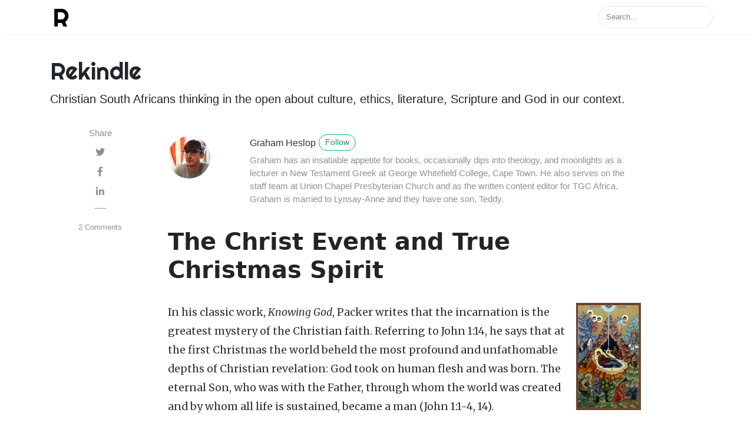

--- FILE ---
content_type: text/html; charset=utf-8
request_url: https://rekindle.co.za/content/the-christ-event-and-true-christmas-spirit/
body_size: 9367
content:
<!DOCTYPE html>
<html lang="en">
<head>


  









<meta charset="utf-8">
<meta name="viewport" content="width=device-width, initial-scale=1, shrink-to-fit=no">

<link rel="icon" href="/assets/images/logo.png">

<title>The Christ Event and True Christmas Spirit | Rekindle</title>

<!-- Begin Jekyll SEO tag v2.8.0 -->
<title>The Christ Event and True Christmas Spirit | Rekindle</title>
<meta name="generator" content="Jekyll v3.10.0" />
<meta property="og:title" content="The Christ Event and True Christmas Spirit" />
<meta name="author" content="gheslop" />
<meta property="og:locale" content="en_US" />
<meta name="description" content="In his classic work, Knowing God, Packer writes that the incarnation is the greatest mystery of the Christian faith. Referring to John 1:14, he says that at the first Christmas the world beheld the most profound and unfathomable depths of Christian revelation: God took on human flesh and was born. The eternal Son, who was with the Father, through whom the world was created and by whom all life is sustained, became a man (John 1:1-4, 14). However, what makes the Christmas event spectacular is not just this incredible mystery, but also its monumental message for our world: God condescends to make himself known, and to save. At the incarnation God comes to his creation to graciously restore our fallen world. Athanasius provides a vivid analogy of this in On the Incarnation, picturing God as a mighty king who walks out to his people, who have revolted against him despite his benevolence. Though the intricacies of incarnation might be perplexing, we ought to immerse ourselves in the good news that God himself came to save man. Echoing the German reformer, Melanchthon, sometimes we do better to adore the mysteries of deity than to investigate them, for knowing Christ and his benefits is greater than apprehending the mystery of his being. To return to John, “No one has ever seen God; the only God who is at the Father’s side, he has made him known” (John 1:18). What do we learn in this gracious and penultimate revelation of God? In the incarnation, God’s wilful lessening of himself in order to save his lost creation, we see something theologians have called the ‘humiliation of Christ.’ Too often we reduce Christ’s suffering to his betrayal, trial and cross. But at the incarnation we must hear the unmistakable note of sacrifice, which resonates throughout the life of Christ. Paul saw it that way, in Philippians 2:6-8 he says the Son humbled himself, becoming a servant he made himself nothing. Jonathan Edwards believed this infinitely great sacrifice was the only way to bridge the infinite gap between God and man. Though Christ’s sacrifice is most pronounced at Calvary, we cannot separate the Son’s humiliation in dying for us from the sacrifice he shouldered in living as one of us. In both Christ’s life and death we see the grace of our Lord, for though he was rich for our sakes he became poor so that through his poverty we might become rich (2 Corinthians 8:9). That is the magnificent message of the incarnation: God humiliates himself to bring us to himself, to restore his defiant creation and save us, who were lost. We should reflect deeply on the meaning of the incarnation and rediscover real ‘Christmas spirit.’ I am not referring to the gaudy sentimentalism so prevalent today. This cheapened ‘Christmas spirit’ – going no further than the exchanging of gifts, selective generosity and some goodwill to all men – is shorter lived than the Christmas season itself and so very far from the model of Christ we are called to imitate: continual and selfless pursuit of others’ interests (Philippians 2:3-5). The entire life of our Lord was wilful humiliation in order that many might come to know God and be saved. He is the king who abandons his magisterial throne room in heaven to talk with disobedient subjects, offering them gracious forgiveness and a part in his glorious restoration of all things. The Christian life is the practise of continual self-emptying for the sake of others, imitating God’s willingness to be humiliated and impoverished out of a love for those who do not know his gracious forgiveness. True ‘Christmas spirit’ is inseparably tied to the Christmas message. The Christian life must take its form from the humiliation of Christ; to paraphrase Michael Gorman, ‘To be in Christ is to be a living exegesis of Christ’s narrative, a new performance of the original drama of humiliation, before exaltation, the voluntary renunciation of rights and selfish gain in order to serve and obey.’" />
<meta property="og:description" content="In his classic work, Knowing God, Packer writes that the incarnation is the greatest mystery of the Christian faith. Referring to John 1:14, he says that at the first Christmas the world beheld the most profound and unfathomable depths of Christian revelation: God took on human flesh and was born. The eternal Son, who was with the Father, through whom the world was created and by whom all life is sustained, became a man (John 1:1-4, 14). However, what makes the Christmas event spectacular is not just this incredible mystery, but also its monumental message for our world: God condescends to make himself known, and to save. At the incarnation God comes to his creation to graciously restore our fallen world. Athanasius provides a vivid analogy of this in On the Incarnation, picturing God as a mighty king who walks out to his people, who have revolted against him despite his benevolence. Though the intricacies of incarnation might be perplexing, we ought to immerse ourselves in the good news that God himself came to save man. Echoing the German reformer, Melanchthon, sometimes we do better to adore the mysteries of deity than to investigate them, for knowing Christ and his benefits is greater than apprehending the mystery of his being. To return to John, “No one has ever seen God; the only God who is at the Father’s side, he has made him known” (John 1:18). What do we learn in this gracious and penultimate revelation of God? In the incarnation, God’s wilful lessening of himself in order to save his lost creation, we see something theologians have called the ‘humiliation of Christ.’ Too often we reduce Christ’s suffering to his betrayal, trial and cross. But at the incarnation we must hear the unmistakable note of sacrifice, which resonates throughout the life of Christ. Paul saw it that way, in Philippians 2:6-8 he says the Son humbled himself, becoming a servant he made himself nothing. Jonathan Edwards believed this infinitely great sacrifice was the only way to bridge the infinite gap between God and man. Though Christ’s sacrifice is most pronounced at Calvary, we cannot separate the Son’s humiliation in dying for us from the sacrifice he shouldered in living as one of us. In both Christ’s life and death we see the grace of our Lord, for though he was rich for our sakes he became poor so that through his poverty we might become rich (2 Corinthians 8:9). That is the magnificent message of the incarnation: God humiliates himself to bring us to himself, to restore his defiant creation and save us, who were lost. We should reflect deeply on the meaning of the incarnation and rediscover real ‘Christmas spirit.’ I am not referring to the gaudy sentimentalism so prevalent today. This cheapened ‘Christmas spirit’ – going no further than the exchanging of gifts, selective generosity and some goodwill to all men – is shorter lived than the Christmas season itself and so very far from the model of Christ we are called to imitate: continual and selfless pursuit of others’ interests (Philippians 2:3-5). The entire life of our Lord was wilful humiliation in order that many might come to know God and be saved. He is the king who abandons his magisterial throne room in heaven to talk with disobedient subjects, offering them gracious forgiveness and a part in his glorious restoration of all things. The Christian life is the practise of continual self-emptying for the sake of others, imitating God’s willingness to be humiliated and impoverished out of a love for those who do not know his gracious forgiveness. True ‘Christmas spirit’ is inseparably tied to the Christmas message. The Christian life must take its form from the humiliation of Christ; to paraphrase Michael Gorman, ‘To be in Christ is to be a living exegesis of Christ’s narrative, a new performance of the original drama of humiliation, before exaltation, the voluntary renunciation of rights and selfish gain in order to serve and obey.’" />
<link rel="canonical" href="https://rekindle.co.za/content/the-christ-event-and-true-christmas-spirit/" />
<meta property="og:url" content="https://rekindle.co.za/content/the-christ-event-and-true-christmas-spirit/" />
<meta property="og:site_name" content="Rekindle" />
<meta property="og:type" content="article" />
<meta property="article:published_time" content="2013-12-17T00:00:00+00:00" />
<meta name="twitter:card" content="summary" />
<meta property="twitter:title" content="The Christ Event and True Christmas Spirit" />
<script type="application/ld+json">
{"@context":"https://schema.org","@type":"BlogPosting","author":{"@type":"Person","name":"gheslop"},"dateModified":"2013-12-17T00:00:00+00:00","datePublished":"2013-12-17T00:00:00+00:00","description":"In his classic work, Knowing God, Packer writes that the incarnation is the greatest mystery of the Christian faith. Referring to John 1:14, he says that at the first Christmas the world beheld the most profound and unfathomable depths of Christian revelation: God took on human flesh and was born. The eternal Son, who was with the Father, through whom the world was created and by whom all life is sustained, became a man (John 1:1-4, 14). However, what makes the Christmas event spectacular is not just this incredible mystery, but also its monumental message for our world: God condescends to make himself known, and to save. At the incarnation God comes to his creation to graciously restore our fallen world. Athanasius provides a vivid analogy of this in On the Incarnation, picturing God as a mighty king who walks out to his people, who have revolted against him despite his benevolence. Though the intricacies of incarnation might be perplexing, we ought to immerse ourselves in the good news that God himself came to save man. Echoing the German reformer, Melanchthon, sometimes we do better to adore the mysteries of deity than to investigate them, for knowing Christ and his benefits is greater than apprehending the mystery of his being. To return to John, “No one has ever seen God; the only God who is at the Father’s side, he has made him known” (John 1:18). What do we learn in this gracious and penultimate revelation of God? In the incarnation, God’s wilful lessening of himself in order to save his lost creation, we see something theologians have called the ‘humiliation of Christ.’ Too often we reduce Christ’s suffering to his betrayal, trial and cross. But at the incarnation we must hear the unmistakable note of sacrifice, which resonates throughout the life of Christ. Paul saw it that way, in Philippians 2:6-8 he says the Son humbled himself, becoming a servant he made himself nothing. Jonathan Edwards believed this infinitely great sacrifice was the only way to bridge the infinite gap between God and man. Though Christ’s sacrifice is most pronounced at Calvary, we cannot separate the Son’s humiliation in dying for us from the sacrifice he shouldered in living as one of us. In both Christ’s life and death we see the grace of our Lord, for though he was rich for our sakes he became poor so that through his poverty we might become rich (2 Corinthians 8:9). That is the magnificent message of the incarnation: God humiliates himself to bring us to himself, to restore his defiant creation and save us, who were lost. We should reflect deeply on the meaning of the incarnation and rediscover real ‘Christmas spirit.’ I am not referring to the gaudy sentimentalism so prevalent today. This cheapened ‘Christmas spirit’ – going no further than the exchanging of gifts, selective generosity and some goodwill to all men – is shorter lived than the Christmas season itself and so very far from the model of Christ we are called to imitate: continual and selfless pursuit of others’ interests (Philippians 2:3-5). The entire life of our Lord was wilful humiliation in order that many might come to know God and be saved. He is the king who abandons his magisterial throne room in heaven to talk with disobedient subjects, offering them gracious forgiveness and a part in his glorious restoration of all things. The Christian life is the practise of continual self-emptying for the sake of others, imitating God’s willingness to be humiliated and impoverished out of a love for those who do not know his gracious forgiveness. True ‘Christmas spirit’ is inseparably tied to the Christmas message. The Christian life must take its form from the humiliation of Christ; to paraphrase Michael Gorman, ‘To be in Christ is to be a living exegesis of Christ’s narrative, a new performance of the original drama of humiliation, before exaltation, the voluntary renunciation of rights and selfish gain in order to serve and obey.’","headline":"The Christ Event and True Christmas Spirit","mainEntityOfPage":{"@type":"WebPage","@id":"https://rekindle.co.za/content/the-christ-event-and-true-christmas-spirit/"},"publisher":{"@type":"Organization","logo":{"@type":"ImageObject","url":"https://rekindle.co.za/assets/images/logo.png"},"name":"gheslop"},"url":"https://rekindle.co.za/content/the-christ-event-and-true-christmas-spirit/"}</script>
<!-- End Jekyll SEO tag -->


<link rel="stylesheet" href="https://stackpath.bootstrapcdn.com/bootstrap/4.1.3/css/bootstrap.min.css" integrity="sha384-MCw98/SFnGE8fJT3GXwEOngsV7Zt27NXFoaoApmYm81iuXoPkFOJwJ8ERdknLPMO" crossorigin="anonymous">
    
<link href="/assets/css/screen.css" rel="stylesheet">

<link href="/assets/css/main.css" rel="stylesheet">

<script src="/assets/js/jquery.min.js"></script>
<script src="/assets/js/github_search.js"></script>

<script src="https://identity.netlify.com/v1/netlify-identity-widget.js"></script>

</head>


<!-- change your GA id in _config.yml -->
<script>
(function(i,s,o,g,r,a,m){i['GoogleAnalyticsObject']=r;i[r]=i[r]||function(){
(i[r].q=i[r].q||[]).push(arguments)},i[r].l=1*new Date();a=s.createElement(o),
m=s.getElementsByTagName(o)[0];a.async=1;a.src=g;m.parentNode.insertBefore(a,m)
})(window,document,'script','//www.google-analytics.com/analytics.js','ga');
ga('create', 'UA-41751258-1', 'auto');
ga('send', 'pageview');
</script>



<body class="layout-post">
	<!-- defer loading of font and font awesome -->
	<noscript id="deferred-styles">
		<link href="https://fonts.googleapis.com/css?family=Righteous%7CMerriweather:300,300i,400,400i,700,700i" rel="stylesheet">
		<link rel="stylesheet" href="https://use.fontawesome.com/releases/v5.0.13/css/all.css" integrity="sha384-DNOHZ68U8hZfKXOrtjWvjxusGo9WQnrNx2sqG0tfsghAvtVlRW3tvkXWZh58N9jp" crossorigin="anonymous">
	</noscript>


<!-- Begin Menu Navigation
================================================== -->
<nav class="navbar navbar-expand-lg navbar-light bg-white fixed-top mediumnavigation nav-down">

    <div class="container pr-0">

    <!-- Begin Logo -->
    <a class="navbar-brand" href="/">
    <img src="/assets/images/logo.png" alt="Rekindle">
    </a>
    <!-- End Logo -->

    <!-- <button class="navbar-toggler" type="button" data-toggle="collapse" data-target="#navbarMediumish" aria-controls="navbarSupportedContent" aria-expanded="false" aria-label="Toggle navigation"> -->
    <!-- <span class="navbar-toggler-icon"></span> -->
    <!-- </button> -->

    <div class="" id="navbarMediumish">

        <!-- Begin Menu -->
            <ul class="navbar-nav ml-auto">

                <!--
                <li class="nav-item">
                
                <a class="nav-link" href="/index.html">Blog</a>
                </li>

                <li class="nav-item">
                <a class="nav-link" href="/about">About</a>
				</li>-->

                <style>
    .searchresult .title {color: #d9230f;}
    .searchresult .url {color: silver;}
    .searchresult a {display: block; color: #777;}
    .searchresult a:hover, .searchresult a:focus {text-decoration: none;}
    .searchresult a:hover .title {text-decoration: underline;}
    #header_search_form { transition: opacity 300ms linear; }
    .modal-open #header_search_form { opacity: 0.3; }
    .algolia-loading-indicator {
        float: right;
        margin-top: -2.3rem;
        margin-right: 0.7rem;
    }
    .modal-header-flex {
        display: flex;
        align-items: center;
    }
    .title-text {
        padding: 0.3rem 1rem 0.3rem 0 !important;
    }
    @media (max-width:480px) {
        .responsive-hide {
            display: none;
        }
    }
    @media (min-width: 768px) {
        .modal-dialog {
            max-width: 70vw;
        }
    }
</style>

<form id="header_search_form">
    <input type="text" class="form-control text-small launch-modal-search" id="header_search_box" name="q" maxlength="255" value="" placeholder="Search..."/>
</form>

<div id="resultsmodal" class="modal fade" tabindex="-1" role="dialog" aria-labelledby="resultsmodal">
    <div class="modal-dialog shadow-lg" role="document">
        <div class="modal-content">
            <div class="modal-header" id="modtit">
                <h5 class="modal-title modal-header-flex">
                        <div class="responsive-hide title-text">
                            Search results for&nbsp;
                        </div>
                        <div id="algoliasearchbox"/>
                </h5>
                <button type="button" class="close" id="btnx" onclick="hide_modal()" aria-label="Close"> × </button>
            </div>
            <div class="modal-body">
                <div id="searchresults" class="searchresult">
                </div>
            </div>
            <div class="modal-footer">
                <button id="btnx" type="button" class="btn btn-danger btn-sm" onclick="hide_modal()">Close</button>
            </div>
        </div>
    </div>
</div>

<script src="https://cdn.jsdelivr.net/npm/algoliasearch@4.5.1/dist/algoliasearch-lite.umd.js" integrity="sha256-EXPXz4W6pQgfYY3yTpnDa3OH8/EPn16ciVsPQ/ypsjk=" crossorigin="anonymous"></script>
<script src="https://cdn.jsdelivr.net/npm/instantsearch.js@4.8.3/dist/instantsearch.production.min.js" integrity="sha256-LAGhRRdtVoD6RLo2qDQsU2mp+XVSciKRC8XPOBWmofM=" crossorigin="anonymous"></script>

<script>
    const searchClient = algoliasearch('SMOKVNFP0L', 'abb9be5427b528d7708421c3cde208e4');

    const search = instantsearch({
        indexName: 'rekindle_index',
        searchClient,
    })
    search.addWidgets([
        instantsearch.widgets.searchBox({
            container: '#algoliasearchbox',
            showReset: false,
            showSubmit: false,
            cssClasses: {
                input: ['form-control', 'algolia-search-input'],
                loadingIndicator: 'algolia-loading-indicator'
            },
        }),
        instantsearch.widgets.hits({
            container: "#searchresults",
            templates: {
                item: results => {
                    // console.log(results)
                    return `
                    <a href="${results.url}">
                        <span class="title">
                        ${results._highlightResult.title.value}
                        </span><br />
                        <small>
                        ${results._snippetResult ? `<span class="body">
                            ${"date" in results
                                ? new Date(results.date * 1000).toLocaleDateString(navigator.language, {timeZone: "Africa/Johannesburg"}) + " - "
                                : ""
                            }
                            ${results._snippetResult.content.value}
                        </span><br />` : ""}
                        <span class="url">
                            ${results.url}
                        </span>
                        </small>
                    </a>`
                },
            },
        })
    ])
    search.start()


    const $modal = document.querySelector("#resultsmodal")
    const $headerSearchBox = document.querySelector('#header_search_box')

    document.forms[0].addEventListener("submit",  (e) => {
        e.preventDefault()
        $modal.classList.add("d-block")
        $modal.classList.add("show")
        document.body.classList.add("modal-open")
        
        search.setUiState({
            rekindle_index: {
                query: $headerSearchBox.value
            }
        })

        setTimeout(() => {
            document.querySelector(".algolia-search-input").focus()
        }, 350)
    })
    const hide_modal = () => {
        $modal.classList.remove("show")
        setTimeout(() => {
            $modal.classList.remove("d-block")
        }, 350)
        document.body.classList.remove("modal-open")
    }
</script>

            </ul>

        <!-- End Menu -->

    </div>

    </div>
</nav>
<!-- End Navigation
================================================== -->

<div class="site-content">

<div class="container">

<!-- Site Title
================================================== -->
<div class="mainheading">
    <h1 class="sitetitle">Rekindle</h1>
    <p class="lead">
        Christian South Africans thinking in the open about culture, ethics, literature, Scripture and God in our context.
    </p>
</div>

<!-- Content
================================================== -->
<div class="main-content">
    <!-- Begin Article
================================================== -->
<div class="container">
    <div class="row">

        <!-- Post Share -->
        <div class="col-md-2 pl-0">
            <div class="share sticky-top sticky-top-offset">
    <p>
        Share
    </p>
    <ul>
        <li class="ml-1 mr-1">
            <a target="_blank" href="https://twitter.com/intent/tweet?text=The Christ Event and True Christmas Spirit&url=https://rekindle.co.za/content/the-christ-event-and-true-christmas-spirit/" onclick="window.open(this.href, 'twitter-share', 'width=550,height=235');return false;">
                <i class="fab fa-twitter"></i>
            </a>
        </li>

        <li class="ml-1 mr-1">
            <a target="_blank" href="https://facebook.com/sharer.php?u=https://rekindle.co.za/content/the-christ-event-and-true-christmas-spirit/" onclick="window.open(this.href, 'facebook-share', 'width=550,height=435');return false;">
                <i class="fab fa-facebook-f"></i>
            </a>
        </li>

        <li class="ml-1 mr-1">
            <a target="_blank" href="https://www.linkedin.com/shareArticle?mini=true&url=https://rekindle.co.za/content/the-christ-event-and-true-christmas-spirit/" onclick="window.open(this.href, 'width=550,height=435');return false;">
                <i class="fab fa-linkedin-in"></i>
            </a>
        </li>

    </ul>
    
    <div class="sep">
    </div>
    <ul>
        <li>
        <a class="small smoothscroll" href="#disqus_thread"></a>
        </li>
    </ul>
    
</div>

        </div>

        <!-- Post -->
        

        <div class="col-md-9 flex-first flex-md-unordered">
            <div class="mainheading">

                <!-- Author Box -->
                
                <div class="row post-top-meta">
                    <div class="col-xs-12 col-md-3 col-lg-2 text-center text-md-left mb-4 mb-md-0">
                        
                        <img class="author-thumb" src="/assets/images/avatars/gheslop.jpg" alt="Graham Heslop">
                        
                    </div>
                    <div class="col-xs-12 col-md-9 col-lg-10 text-center text-md-left">
                        <a target="_blank" class="link-dark" href="https://africa.thegospelcoalition.org/">Graham Heslop</a><a target="_blank" href="https://twitter.com/avosquirrel/" class="btn follow">Follow</a>
                        <span class="author-description">Graham has an insatiable appetite for books, occasionally dips into theology, and moonlights as a lecturer in New Testament Greek at George Whitefield College, Cape Town. He also serves on the staff team at Union Chapel Presbyterian Church and as the written content editor for TGC Africa. Graham is married to Lynsay-Anne and they have one son, Teddy.</span>
                    </div>
                </div>
                

                <!-- Post Title -->
                <h1 class="posttitle">The Christ Event and True Christmas Spirit</h1>

            </div>

            <!-- Adsense if enabled from _config.yml (change your pub id and slot) -->
            
            <!-- End Adsense -->

            <!-- Post Featured Image -->
            
            <!-- End Featured Image -->

            <!-- Post Content -->
            <div class="article-post">
                <!-- Toc if any -->
                
                <!-- End Toc -->
                <p><a href="http://www.rekindle.co.za/content/the-christ-event-and-true-christmas-spirit/nativity-icon/" rel="attachment wp-att-1534"><img class="alignright size-full wp-image-1534" alt="Nativity Icon" src="/assets/nativity-icon.jpg" width="120" height="182" /></a>In his classic work, <em>Knowing God</em>, Packer writes that the incarnation is the greatest mystery of the Christian faith. Referring to John 1:14, he says that at the first Christmas the world beheld the most profound and unfathomable depths of Christian revelation: God took on human flesh and was born. The eternal Son, who was with the Father, through whom the world was created and by whom all life is sustained, became a man (John 1:1-4, 14).</p>
<p>However, what makes the Christmas event spectacular is not just this incredible mystery, but also its monumental message for our world: God condescends to make himself known, and to save. At the incarnation God comes to his creation to graciously restore our fallen world. Athanasius provides a vivid analogy of this in <em>On the Incarnation</em>, picturing God as a mighty king who walks out to his people, who have revolted against him despite his benevolence. Though the intricacies of incarnation might be perplexing, we ought to immerse ourselves in the good news that God himself came to save man. Echoing the German reformer, Melanchthon, sometimes we do better to adore the mysteries of deity than to investigate them, for knowing Christ and his benefits is greater than apprehending the mystery of his being. To return to John, “No one has ever seen God; the only God who is at the Father’s side, he has made him known” (John 1:18).</p>
<p><a href="http://www.rekindle.co.za/content/the-christ-event-and-true-christmas-spirit/gaudenzioferrari_storiecristo_varallo2/" rel="attachment wp-att-1536"><img class="alignleft size-full wp-image-1536" alt="Stories of life and passion of Christ - Fresco" src="/assets/GaudenzioFerrari_StorieCristo_Varallo2.jpg" width="190" height="103" /></a>What do we learn in this gracious and penultimate revelation of God? In the incarnation, God’s wilful lessening of himself in order to save his lost creation, we see something theologians have called the ‘humiliation of Christ.’ Too often we reduce Christ’s suffering to his betrayal, trial and cross. But at the incarnation we must hear the unmistakable note of sacrifice, which resonates throughout the life of Christ. Paul saw it that way, in Philippians 2:6-8 he says the Son humbled himself, becoming a servant he made himself nothing. Jonathan Edwards believed this infinitely great sacrifice was the only way to bridge the infinite gap between God and man. Though Christ’s sacrifice is most pronounced at Calvary, we cannot separate the Son’s humiliation in dying for us from the sacrifice he shouldered in living as one of us. In both Christ’s life and death we see the grace of our Lord, for though he was rich for our sakes he became poor so that through his poverty we might become rich (2 Corinthians 8:9). That is the magnificent message of the incarnation: God humiliates himself to bring us to himself, to restore his defiant creation and save us, who were lost.</p>
<p><a href="http://www.rekindle.co.za/content/the-christ-event-and-true-christmas-spirit/picchristmassomervilleotisstreetflyingreindeer/" rel="attachment wp-att-1537"><img class="alignright size-full wp-image-1537" alt="True Christmas Spirit" src="/assets/picChristmasSomervilleOtisStreetflyingreindeer.jpg" width="190" height="122" /></a>We should reflect deeply on the meaning of the incarnation and rediscover real ‘Christmas spirit.’ I am not referring to the gaudy sentimentalism so prevalent today. This cheapened ‘Christmas spirit’ – going no further than the exchanging of gifts, selective generosity and some goodwill to all men – is shorter lived than the Christmas season itself and so very far from the model of Christ we are called to imitate: continual and selfless pursuit of others’ interests (Philippians 2:3-5). The entire life of our Lord was wilful humiliation in order that many might come to know God and be saved. He is the king who abandons his magisterial throne room in heaven to talk with disobedient subjects, offering them gracious forgiveness and a part in his glorious restoration of all things. The Christian life is the practise of continual self-emptying for the sake of others, imitating God’s willingness to be humiliated and impoverished out of a love for those who do not know his gracious forgiveness. True ‘Christmas spirit’ is inseparably tied to the Christmas message. The Christian life must take its form from the humiliation of Christ; to paraphrase Michael Gorman, ‘To be in Christ is to be a living exegesis of Christ’s narrative, a new performance of the original drama of humiliation, before exaltation, the voluntary renunciation of rights and selfish gain in order to serve and obey.’</p>

            </div>

            <!-- Rating -->
            

            <!-- Post Date -->
            <p>
            <small>
                <span class="post-date"><time class="post-date" datetime="2013-12-17">17 Dec 2013</time></span>           
                
                </small>
            </p>

            <!-- Post Tags -->
            
            <div class="after-post-tags">
                <ul class="tags">
                    
                    
                    <li>
                        <a class="smoothscroll" href="/tag/christmas">Christmas</a>
                    </li>
                    
                    <li>
                        <a class="smoothscroll" href="/tag/humiliation-of-christ">Humiliation of Christ</a>
                    </li>
                    
                    <li>
                        <a class="smoothscroll" href="/tag/incarnation">Incarnation</a>
                    </li>
                    
                    <li>
                        <a class="smoothscroll" href="/tag/jesus">Jesus</a>
                    </li>
                    
                </ul>
            </div>
            
            <!-- End Tags -->

            <!-- Prev/Next -->
            <div class="row PageNavigation d-flex justify-content-between font-weight-bold">
            
            <a class="prev d-block col-md-6" href="/content/the-ethics-of-reading/"> &laquo; The Ethics of Reading</a>
            
            
            <a class="next d-block col-md-6 text-lg-right" href="/content/christmas-the-traditions-of-men-and-our-forgotten-king/">Christmas: The Traditions of Men and Our Forgotten King &raquo; </a>
            
            <div class="clearfix"></div>
            </div>
            <!-- End Categories -->

        </div>
        <!-- End Post -->

    </div>
</div>
<!-- End Article
================================================== -->

<!-- Begin Comments
================================================== -->

    <div class="container">
        <div id="comments" class="row justify-content-center mb-5">
            <div class="col-md-8">
                <section class="disqus">
    <div id="disqus_thread"></div>
    <script type="text/javascript">
        var disqus_shortname = 'rekindle'; 
        var disqus_developer = 0;

		var disqus_config = function () {
			// Here is an example,
			// this.page.url = "https://poanchen.github.io/blog/2017/07/27/how-to-add-disqus-to-your-jekyll-site";
			this.page.url = "https://rekindle.co.za" + document.location.pathname.replace("//content", "/content");
			this.page.identifier = document.location.pathname.replace("//content", "/content");
		};
        (function() {
			var d = document, s = d.createElement('script');
            s.type = 'text/javascript';
			s.async = true;
			s.src = '//'+disqus_shortname+'.disqus.com/embed.js';
			s.setAttribute('data-timestamp', +new Date());
			(d.head || d.body).appendChild(s);
        })();
    </script>
    <noscript>Please enable JavaScript to view the <a href="http://disqus.com/?ref_noscript">comments powered by Disqus.</a></noscript>
    <a href="http://disqus.com" class="dsq-brlink">comments powered by <span class="logo-disqus">Disqus</span></a>
</section>

            </div>
        </div>
    </div>

<!--End Comments
================================================== -->

<!-- Review with LD-JSON, adapt it for your needs if you like, but make sure you test the generated HTML source code first: 
https://search.google.com/structured-data/testing-tool/u/0/
================================================== -->


</div>


    
</div>

<!-- Categories Jumbotron
================================================== - - >
<div class="jumbotron fortags">
	<div class="d-md-flex h-100">
		<div class="col-md-4 transpdark align-self-center text-center h-100">
            <div class="d-md-flex align-items-center justify-content-center h-100">
                <h2 class="d-md-block align-self-center py-1 font-weight-light">Explore <span class="d-none d-md-inline">→</span></h2>
            </div>
		</div>
		<div class="col-md-8 p-5 align-self-center text-center">
            
            
                
                    <a class="mt-1 mb-1" href="/categories#Church-leaders">Church leaders (1)</a>
                
                    <a class="mt-1 mb-1" href="/categories#Kings">Kings (5)</a>
                
                    <a class="mt-1 mb-1" href="/categories#Leadership">Leadership (3)</a>
                
                    <a class="mt-1 mb-1" href="/categories#Ministry">Ministry (7)</a>
                
                    <a class="mt-1 mb-1" href="/categories#Old-Testament">Old Testament (5)</a>
                
                    <a class="mt-1 mb-1" href="/categories#1-Kings">1 Kings (4)</a>
                
                    <a class="mt-1 mb-1" href="/categories#Ecclesiology">Ecclesiology (2)</a>
                
                    <a class="mt-1 mb-1" href="/categories#Home">Home (4)</a>
                
                    <a class="mt-1 mb-1" href="/categories#Theology">Theology (2)</a>
                
                    <a class="mt-1 mb-1" href="/categories#Online">Online (2)</a>
                
                    <a class="mt-1 mb-1" href="/categories#Virtual">Virtual (2)</a>
                
                    <a class="mt-1 mb-1" href="/categories#Church">Church (6)</a>
                
                    <a class="mt-1 mb-1" href="/categories#Liturgy">Liturgy (1)</a>
                
                    <a class="mt-1 mb-1" href="/categories#Pastor">Pastor (1)</a>
                
                    <a class="mt-1 mb-1" href="/categories#Kingship">Kingship (4)</a>
                
                    <a class="mt-1 mb-1" href="/categories#Narrative">Narrative (1)</a>
                
                    <a class="mt-1 mb-1" href="/categories#Book-review">Book review (1)</a>
                
                    <a class="mt-1 mb-1" href="/categories#Atonement">Atonement (3)</a>
                
                    <a class="mt-1 mb-1" href="/categories#James-Payton">James Payton (1)</a>
                
                    <a class="mt-1 mb-1" href="/categories#Salvation">Salvation (2)</a>
                
                    <a class="mt-1 mb-1" href="/categories#The-Victory-of-the-Cross">The Victory of the Cross (1)</a>
                
                    <a class="mt-1 mb-1" href="/categories#Eastern-Orthodox">Eastern Orthodox (1)</a>
                
                    <a class="mt-1 mb-1" href="/categories#Christus-Victor">Christus Victor (3)</a>
                
                    <a class="mt-1 mb-1" href="/categories#9-Marks">9 Marks (1)</a>
                
                    <a class="mt-1 mb-1" href="/categories#Christina-Rossetti">Christina Rossetti (1)</a>
                
                    <a class="mt-1 mb-1" href="/categories#Black-Eyed-Peas">Black Eyed Peas (1)</a>
                
                    <a class="mt-1 mb-1" href="/categories#Reformation">Reformation (3)</a>
                
                    <a class="mt-1 mb-1" href="/categories#Preaching">Preaching (1)</a>
                
                    <a class="mt-1 mb-1" href="/categories#Christian-life">Christian life (1)</a>
                
                    <a class="mt-1 mb-1" href="/categories#Love">Love (4)</a>
                
                    <a class="mt-1 mb-1" href="/categories#Christian-Life">Christian Life (1)</a>
                
                    <a class="mt-1 mb-1" href="/categories#Joy">Joy (1)</a>
                
                    <a class="mt-1 mb-1" href="/categories#Philippians-1:3-6">Philippians 1:3-6 (1)</a>
                
                    <a class="mt-1 mb-1" href="/categories#Devotional">Devotional (10)</a>
                
                    <a class="mt-1 mb-1" href="/categories#New-Testament">New Testament (10)</a>
                
                    <a class="mt-1 mb-1" href="/categories#Philippians">Philippians (10)</a>
                
                    <a class="mt-1 mb-1" href="/categories#Father">Father (2)</a>
                
                    <a class="mt-1 mb-1" href="/categories#Motherhood">Motherhood (2)</a>
                
                    <a class="mt-1 mb-1" href="/categories#Lila">Lila (2)</a>
                
                    <a class="mt-1 mb-1" href="/categories#Gilead">Gilead (2)</a>
                
                    <a class="mt-1 mb-1" href="/categories#Marilynne-Robinson">Marilynne Robinson (2)</a>
                
                    <a class="mt-1 mb-1" href="/categories#Fatherhood">Fatherhood (2)</a>
                
                    <a class="mt-1 mb-1" href="/categories#Mankind">Mankind (1)</a>
                
                    <a class="mt-1 mb-1" href="/categories#Humanity">Humanity (1)</a>
                
                    <a class="mt-1 mb-1" href="/categories#Entertainment">Entertainment (1)</a>
                
                    <a class="mt-1 mb-1" href="/categories#Existentialism">Existentialism (10)</a>
                
                    <a class="mt-1 mb-1" href="/categories#Philosophy">Philosophy (10)</a>
                
                    <a class="mt-1 mb-1" href="/categories#Fridays-with-Fred">Fridays with Fred (10)</a>
                
                    <a class="mt-1 mb-1" href="/categories#Aphorisms-on-Love-and-Hate">Aphorisms on Love and Hate (10)</a>
                
                    <a class="mt-1 mb-1" href="/categories#Friedrich-Nietzsche">Friedrich Nietzsche (10)</a>
                
                    <a class="mt-1 mb-1" href="/categories#Encouragement">Encouragement (1)</a>
                
                    <a class="mt-1 mb-1" href="/categories#Christian-service">Christian service (1)</a>
                
                    <a class="mt-1 mb-1" href="/categories#Suffering">Suffering (1)</a>
                
                    <a class="mt-1 mb-1" href="/categories#Philippians-2:1-4">Philippians 2:1-4 (1)</a>
                
                    <a class="mt-1 mb-1" href="/categories#Scot-McKnight">Scot McKnight (1)</a>
                
                    <a class="mt-1 mb-1" href="/categories#Warning-passages">Warning passages (1)</a>
                
                    <a class="mt-1 mb-1" href="/categories#Hebrews">Hebrews (1)</a>
                
                    <a class="mt-1 mb-1" href="/categories#Apostasy">Apostasy (1)</a>
                
                    <a class="mt-1 mb-1" href="/categories#Assurance">Assurance (1)</a>
                
                    <a class="mt-1 mb-1" href="/categories#Hypocrisy">Hypocrisy (6)</a>
                
                    <a class="mt-1 mb-1" href="/categories#Becoming">Becoming (6)</a>
                
                    <a class="mt-1 mb-1" href="/categories#Habit">Habit (6)</a>
                
                    <a class="mt-1 mb-1" href="/categories#Incarnation">Incarnation (1)</a>
                
                    <a class="mt-1 mb-1" href="/categories#Humility">Humility (8)</a>
                
                    <a class="mt-1 mb-1" href="/categories#Philippians-2:5-8">Philippians 2:5-8 (1)</a>
                
                    <a class="mt-1 mb-1" href="/categories#Worship">Worship (7)</a>
                
                    <a class="mt-1 mb-1" href="/categories#Christ's-exaltation">Christ's exaltation (7)</a>
                
                    <a class="mt-1 mb-1" href="/categories#Philippians-2:9-11">Philippians 2:9-11 (7)</a>
                
                    <a class="mt-1 mb-1" href="/categories#Christian-leadership">Christian leadership (2)</a>
                
                    <a class="mt-1 mb-1" href="/categories#Solomon">Solomon (2)</a>
                
                    <a class="mt-1 mb-1" href="/categories#Omri">Omri (2)</a>
                
                    <a class="mt-1 mb-1" href="/categories#Reformed-theology">Reformed theology (2)</a>
                
                    <a class="mt-1 mb-1" href="/categories#Irenaeus">Irenaeus (2)</a>
                
                    <a class="mt-1 mb-1" href="/categories#Recapitulation">Recapitulation (2)</a>
                
                    <a class="mt-1 mb-1" href="/categories#Church-history">Church history (2)</a>
                
                    <a class="mt-1 mb-1" href="/categories#Martin-Luther">Martin Luther (2)</a>
                
                    <a class="mt-1 mb-1" href="/categories#Patristic-theology">Patristic theology (2)</a>
                
                    <a class="mt-1 mb-1" href="/categories#Gustav-Aulén">Gustav Aulén (2)</a>
                
                    <a class="mt-1 mb-1" href="/categories#Emotion">Emotion (3)</a>
                
                    <a class="mt-1 mb-1" href="/categories#Marriage">Marriage (3)</a>
                
            
            
		</div>
	</div>
</div> -->

<!-- Begin Footer
================================================== -->
<footer class="footer">
    <div class="container">
        <div class="row">
            <div class="col-md-4 col-sm-4 text-center text-lg-left">
                Copyright © 2026 Rekindle 
            </div>
            <div class="col-md-4 col-sm-4 text-center text-lg-center">
                <a href="/admin">Admin</a>
            </div>
			<div class="col-md-4 col-sm-4 text-center text-lg-right">    
				<!-- <a target="_blank" href="https://www.wowthemes.net/mediumish-free-jekyll-template/">Mediumish Jekyll Theme</a> by WowThemes.net -->
				<a target="_blank" href="/feed.xml">RSS Feed</a>
			</div>
        </div>
    </div>
</footer>
<!-- End Footer
================================================== -->

</div> <!-- /.site-content -->

<!-- Scripts
================================================== -->

<script src="https://cdnjs.cloudflare.com/ajax/libs/popper.js/1.14.6/umd/popper.min.js" integrity="sha384-wHAiFfRlMFy6i5SRaxvfOCifBUQy1xHdJ/yoi7FRNXMRBu5WHdZYu1hA6ZOblgut" crossorigin="anonymous"></script>

<script src="https://stackpath.bootstrapcdn.com/bootstrap/4.2.1/js/bootstrap.min.js" integrity="sha384-B0UglyR+jN6CkvvICOB2joaf5I4l3gm9GU6Hc1og6Ls7i6U/mkkaduKaBhlAXv9k" crossorigin="anonymous"></script>

<script src="/assets/js/mediumish.js"></script>


<script src="/assets/js/lazyload.js"></script>


<script src="/assets/js/ie10-viewport-bug-workaround.js"></script> 


<script id="dsq-count-scr" src="//rekindle.disqus.com/count.js"></script>


<script>
  if (window.netlifyIdentity) {
    window.netlifyIdentity.on("init", user => {
      if (!user) {
        window.netlifyIdentity.on("login", () => {
          document.location.href = "/admin/";
        });
      }
    });
  }
</script>
</body>
</html>


--- FILE ---
content_type: text/css; charset=utf-8
request_url: https://rekindle.co.za/assets/css/screen.css
body_size: 3188
content:
/* 
Template Name: Mediumish 
Copyright: Sal, WowThemes.net, https://www.wowthemes.net 
License: https://www.wowthemes.net/freebies-license/ 
*/
@media screen and (min-width:1500px) {
    html { font-size:18px; } /* Increase the font size on higher resolutions */
    .container {max-width:80%;}
}
.mainheading {
    padding: 1rem 0rem;
}

a {
    color: #00ab6b;
    transition: all 0.2s;
}

a:hover {
    color: #038252;
    text-decoration: none;
}

pre {
    -moz-box-sizing: border-box;
    box-sizing: border-box;
    border: #E3EDF3 1px solid;
    width: 100%;
    padding: 7px;
    font-family: monospace, sans-serif;
    font-size: .9rem;
    white-space: pre;
    overflow: auto;
    background: #fff;
    border-radius: 0px;
    line-height: 1.6;
    color: #333;
    margin-bottom: -rem;
}

.mediumnavigation {
    background: rgba(255, 255, 255, .97);
    box-shadow: 0 2px 2px -2px rgba(0, 0, 0, .15);
    transition: top 0.2s ease-in-out;
}

.main-content {
    min-height: 300px;
}

.site-content {
    min-height: 60vh;
    padding-top: 1.5rem;
    margin-top: 57px;
    transition: all 0.4s;
}

section {
    margin-bottom: 20px;
}

section.recent-posts {
    margin-bottom: 0;
}

.section-title h2 {
    border-bottom: 1px solid rgba(0, 0, 0, .125);
    margin-bottom: 25px;
    font-weight: 700;
    font-size: 1.4rem;
    margin-bottom: 27px;
}

.section-title span {
    border-bottom: 1px solid rgba(0, 0, 0, .44);
    display: inline-block;
    padding-bottom: 20px;
    margin-bottom: -1px;
}

.article-post ol,
.article-post ul {
    margin-bottom: 1.5rem;
}

.article-post ol ol,
.article-post ul ul {
    list-style: disc;
    margin-bottom: 0rem;
}

@media (min-width:576px) {
    .card-columns.listfeaturedtag {
        -webkit-column-count: 2;
        -moz-column-count: 2;
        column-count: 2;
    }
}

@media (min-width:992px) {
    .navbar-expand-lg .navbar-nav .nav-link {
        padding-right: 0.8rem;
        padding-left: 0.8rem;
    }
}

.listfeaturedtag {
    border: 1px solid rgba(0, 0, 0, .125);
    border-radius: .25rem;
    transition: all 0.3s cubic-bezier(.25, .8, .25, 1);
}

.listfeaturedtag .wrapthumbnail {
    height: 290px;
    flex: 0 0 auto;
    height: 100%;
}

.maxthumb {
    max-height: 300px;
    overflow: hidden;
}

.listfeaturedtag .card,
.card-footer {
    border: 0;
}

.listfeaturedtag .thumbnail {
    background-size: cover;
    height: 100%;
    display: block;
    background-position: 38% 22% !important;
    background-origin: border-box !important;
    border-top-left-radius: .25rem;
    border-bottom-left-radius: .25rem;
}

.listfeaturedtag .card-block {
    padding-left: 0;
}

.listfeaturedtag h2.card-title,
.listrecent h2.card-title {
    font-size: 1.3rem;
    font-weight: 700;
    line-height: 1.25;
}

.listfeaturedtag h4.card-text,
.listrecent h4.card-text {
    color: rgba(0, 0, 0, .44);
    font-size: 0.95rem;
    line-height: 1.6;
    font-weight: 400;
}

.featured-box-img-cover {
    object-fit: cover;
    width: 100%;
    height: 100%;
    max-height: 100%;
}

@media (max-width:991px) {
    .featured-box-img-cover {
        height: auto;
        width: 100%;
    }
}

.wrapfooter {
    font-size: .8rem;
    display: flex;
    align-items: center;
    margin-bottom: 15px;
}

.author-thumb {
    width: 40px;
    height: 40px;
    margin-right: 13px;
    border-radius: 100%;
}

.post-top-meta {
    margin-bottom: 2rem;
}

.post-top-meta .author-thumb {
    width: 72px;
    height: 72px;
}

.post-top-meta.authorpage .author-thumb {
    margin-top: 40px;
}

.post-top-meta span {
    font-size: 0.9rem;
    color: rgba(0, 0, 0, .44);
    display: inline-block;
}

.post-top-meta .author-description {
    margin-bottom: 5px;
    margin-top: 5px;
    font-size: 0.95rem;
}

.toc ul {
    list-style: decimal;
    font-weight: 400;
}

.author-meta {
    flex: 1 1 auto;
    white-space: nowrap !important;
    text-overflow: ellipsis !important;
    overflow: hidden !important;
}

span.post-name,
span.post-date,
span.author-meta {
    display: inline-block;
}

span.post-date,
span.post-read {
    color: rgba(0, 0, 0, .44);
}

span.post-read-more {
    align-items: center;
    display: inline-block;
    float: right;
    margin-top: 8px;
}

span.post-read-more a {
    color: rgba(0, 0, 0, .44);
}

span.post-name a,
span.post-read-more a:hover {
    color: rgba(0, 0, 0, .8);
}

.dot:after {
    content: "·";
    margin-left: 3px;
    margin-right: 3px;
}

.mediumnavigation .form-control {
    font-size: 0.8rem;
    border-radius: 30px;
    overflow: hidden;
    border: 1px solid rgba(0, 0, 0, 0.09);
    min-width: 180px;
}

.mediumnavigation .form-inline {
    margin-left: 15px;
}

.mediumnavigation .form-inline .btn {
    margin-left: -50px;
    border: 0;
    border-radius: 30px;
    cursor: pointer;
}

.mediumnavigation .form-inline .btn:hover,
.mediumnavigation .form-inline .btn:active {
    background: transparent;
    color: green;
}

.mediumnavigation .navbar-brand {
    font-weight: 500;
}

.mediumnavigation .dropdown-menu {
    border: 1px solid rgba(0, 0, 0, 0.08);
    margin: .5rem 0 0;
}

.mediumnavigation .nav-item,
.dropdown-menu {
    font-size: 0.9rem;
}

.mediumnavigation .search-icon {
    margin-left: -40px;
    display: inline-block;
    margin-top: 3px;
    cursor: pointer;
}

.mediumnavigation .navbar-brand img {
    max-height: 30px;
    margin-right: 5px;
}

.mainheading h1.sitetitle {
    font-family: Righteous;
}

.mainheading h1.posttitle {
    font-weight: 700;
    margin-bottom: 1rem;
}

.footer {
    border-top: 1px solid rgba(0, 0, 0, .05) !important;
    padding-top: 15px;
    padding-bottom: 12px;
    font-size: 0.8rem;
    color: rgba(0, 0, 0, .44);
    margin-top: 50px;
    margin-bottom: 62px;
    position: relative;
    background: #fff;
}

.link-dark {
    color: rgba(0, 0, 0, .8);
}

.article-post {
    font-family: Merriweather;
    font-size: 1.1rem;
    line-height: 1.84;
    color: rgba(0, 0, 0, .8);
}

blockquote {
    border-left: 4px solid #00ab6b;
    padding: 0 20px;
    font-style: italic;
    color: rgba(0, 0, 0, .5);
}

.article-post p,
.article-post blockquote {
    margin: 0 0 1.5rem 0;
}

.featured-image {
    display: block;
    margin-bottom: 1.5rem;
}

.share {
    text-align: center;
}

.share p {
    margin-bottom: 10px;
    font-size: 0.95rem;
}

.share ul li {
    display: inline-block;
    margin-bottom: 9px;
}

.share ul {
    padding-left: 0;
    margin-left: 0;
}

.share ul li i.fa {
    border: 1px solid #ddd;
    width: 30px;
    height: 30px;
    line-height: 30px;
    text-align: center;
    border-radius: 50%;
}

.svgIcon {
    vertical-align: middle;
}

.sticky-top-offset {
    top: 100px;
}

@media (min-width:1024px) {
    .share ul li {
        display: block;
    }
}

@media (max-width:999px) {
    .featured-box-img-cover {
        height: 359px;
    }

    .alertbar {
        position: relative !Important;
        margin-bottom: 20px;
        margin-top: 20px;
        box-shadow: none !Important;
        padding-right: 14px !Important;
    }

    #comments {
        margin-right: 15px;
    }

    .jumbotron.fortags {
        margin-bottom: 0 !Important;
    }

    .alertbar form {
        margin-top: 20px;
    }

    .alertbar span,
    .alertbar form {
        display: block;
    }

    .alertbar input[type="submit"] {
        border-radius: 3px !Important;
    }

    .alertbar input[type="email"] {
        margin-right: 0px !Important;
        display: block;
        border-right: 1px solid #ddd !Important;
        margin-bottom: 10px;
    }

    .jumbotron {
        margin-bottom: 0;
        border-radius: 0;
    }

    .listfeaturedtag .card {
        height: auto;
    }

    .listfeaturedtag .wrapfooter {
        position: relative;
        margin-top: 30px;
    }

    .listfeaturedtag .card-block {
        padding: 20px;
    }

    .footer {
        margin-top: 0px;
        margin-bottom: 0px;
    }
}

@media (max-width:1024px) {
    .post-top-meta .col-md-10 {
        text-align: center;
    }
}

@media (max-width:767px) {
    .post-top-meta.authorpage {
        text-align: center;
    }
}

.share,
.share a {
    color: rgba(0, 0, 0, .44);
    fill: rgba(0, 0, 0, .44);
}

.graybg {
    background-color: #fafafa;
    padding: 40px 0 46px;
    position: relative;
}

.listrelated .card {
    box-shadow: 0 1px 7px rgba(0, 0, 0, .05);
    border: 0;
}

ul.tags {
    list-style: none;
    padding-left: 0;
    margin: 0 0 3rem 0;
}

ul.tags li {
    display: inline-block;
    font-size: 0.9rem;
}

ul.tags li a {
    background: rgba(0, 0, 0, .05);
    color: rgba(0, 0, 0, .6);
    border-radius: 3px;
    padding: 5px 10px;
}

ul.tags li a:hover {
    background: rgba(0, 0, 0, .07);
    text-decoration: none;
}

.margtop3rem {
    margin-top: 3rem;
}

.sep {
    height: 1px;
    width: 20px;
    background: #999;
    margin: 0px auto;
    margin-bottom: 1.2rem;
}

.btn.follow {
    border-color: #02B875;
    color: #1C9963;
    padding: 3px 10px;
    text-align: center;
    border-radius: 999em;
    font-size: 0.85rem;
    display: inline-block;
}

.btn.subscribe {
    background-color: #1C9963;
    border-color: #1C9963;
    color: rgba(255, 255, 255, 1);
    fill: rgba(255, 255, 255, 1);
    border-radius: 30px;
    font-size: 0.85rem;
    margin-left: 10px;
    font-weight: 600;
    text-transform: uppercase;
}

.post-top-meta .btn.follow {
    margin-left: 5px;
    margin-top: -4px;
}

.alertbar {
    box-shadow: 0 -3px 10px 0 rgba(0, 0, 0, .0785);
    position: fixed;
    bottom: 0;
    left: 0;
    background-color: #fff;
    width: 100%;
    padding: 14px 0;
    z-index: 1;
    display: none;
}

.alertbar form {
    display: inline-block;
}

.alertbar input[type="email"] {
    font-size: 0.85rem;
    padding: 3px 5px 3px 10px;
    border-top-left-radius: 3px;
    border-bottom-left-radius: 3px;
    border: 1px solid #ddd;
    border-right: 0;
    margin-right: -10px;
    height: 34px;
    letter-spacing: 0.5px;
    margin-left: 5px;
}

.alertbar input[type="submit"] {
    background-color: #1C9963;
    border: 1px solid #1C9963;
    color: rgba(255, 255, 255, 1);
    fill: rgba(255, 255, 255, 1);
    font-size: 0.85rem;
    border-radius: 0;
    padding: 4px 10px;
    border-top-right-radius: 3px;
    border-bottom-right-radius: 3px;
    font-weight: 600;
    height: 34px;
    letter-spacing: 0.5px;
    cursor: pointer;
}

.form-control::-webkit-input-placeholder {
    color: rgba(0, 0, 0, .5);
}

.form-control:-moz-placeholder {
    color: rgba(0, 0, 0, .5);
}

.form-control::-moz-placeholder {
    color: rgba(0, 0, 0, .5);
}

.form-control:-ms-input-placeholder {
    color: rgba(0, 0, 0, .5);
}

.form-control::-ms-input-placeholder {
    color: rgba(0, 0, 0, .5);
}

.authorpage h1 {
    font-weight: 700;
    font-size: 30px;
}

.post-top-meta.authorpage .author-thumb {
    float: none;
}

.authorpage .author-description {
    font-size: 1rem;
    color: rgba(0, 0, 0, .6);
}

.post-top-meta.authorpage .btn.follow {
    padding: 7px 20px;
    margin-top: 10px;
    margin-left: 0;
    font-size: 0.9rem;
}

.graybg.authorpage {
    border-top: 1px solid #f0f0f0;
}

.authorpostbox {
    width: 760px;
    margin: 0px auto;
    margin-bottom: 1.5rem;
    max-width: 100%;
}

.authorpostbox .img-thumb {
    width: 100%;
}

.sociallinks {
    margin: 1rem 0;
}

.sociallinks a {
    background: #666;
    color: #fff;
    width: 22px;
    height: 22px;
    display: inline-block;
    text-align: center;
    line-height: 22px;
    border-radius: 50%;
    font-size: 12px;
}

#comments {
    margin-top: 3rem;
    margin-bottom: 1.5rem;
}

.h1,
.h2,
.h3,
.h4,
.h5,
.h6,
h1,
h2,
h3,
h4,
h5,
h6 {
    font-family: -apple-system, system-ui, BlinkMacSystemFont, "Segoe UI", Roboto, "Helvetica Neue", Arial, sans-serif;
}

.article-post .h1,
.article-post .h2,
.article-post .h3,
.article-post .h4,
.article-post .h5,
.article-post .h6,
.article-post h1,
.article-post h2,
.article-post h3,
.article-post h4,
.article-post h5,
.article-post h6 {
    font-weight: 700;
    margin-bottom: 1.5rem;
}

.article-post img.shadow {
    -webkit-box-shadow: 0px 0px 10px 0px rgba(0, 0, 0, 0.30);
    -moz-box-shadow: 0px 0px 10px 0px rgba(0, 0, 0, 0.30);
    box-shadow: 0px 0px 10px 0px rgba(0, 0, 0, 0.30);
}

.layout-page .article-post {
    font-family: -apple-system, BlinkMacSystemFont, "Segoe UI", Roboto, "Helvetica Neue", Arial, sans-serif, "Apple Color Emoji", "Segoe UI Emoji", "Segoe UI Symbol", "Noto Color Emoji";
    font-size: 1rem;
}

.layout-page .article-post p {
    margin-bottom: 1rem;
}

img {
    max-width: 100%;
}

.bottompagination span.navigation {
    display: block;
    font-size: 0.93rem;
    padding: 15px 0 0 0;
    text-align: center;
    margin-bottom: 0rem;
    color: #999;
    border-top: 1px solid #ddd;
}

.pointerup {
    margin-bottom: -17px;
    margin-left: 49%;
    font-size: 30px;
}

.pointerup i.fa {
    color: #eaeaea;
}

.bottompagination span.navigation i {
    display: inline-block;
}

span.navigation {
    display: inline-block;
    font-size: 0.93rem;
    font-weight: 700;
    text-align: center;
}

iframe {
    max-width: 100%;
}

.transpdark {
    background: rgba(0, 0, 0, 0.75);
    color: #fff;
}

@media (min-width:768px) {
    .jumbotron.fortags {
        margin-bottom: -50px;
        margin-top: 3rem;
        padding: 0;
        height: 350px;
        border-radius: 0;
        background-image: url(../images/jumbotron.jpg);
        background-size: cover;
    }

    .jumbotron.fortags .col-md-4 {
        background: rgba(0, 0, 0, 0.75);
        color: #fff;
    }

    .jumbotron.fortags .row {
        margin: 0;
    }
}

.jumbotron.fortags {
    margin-top: 3rem;
    padding: 0;
    border-radius: 0;
    background-image: url(../images/jumbotron.jpg);
    background-size: cover;
}

.jumbotron.fortags a {
    padding: 5px 10px 7px;
    background: #222;
    border-radius: 30px;
    color: #fff;
    font-weight: 500;
    text-transform: lowercase;
    font-size: 0.8rem;
    display: inline-block;
}

.layout-page .jumbotron.fortags {
    display: none;
}

.mb-30px {
    margin-bottom: 30px;
}

.flex-first {
    -webkit-box-ordinal-group: 0;
    -webkit-order: -1;
    -ms-flex-order: -1;
    order: -1;
}

@media (min-width: 768px) {
    .flex-md-unordered {
        -webkit-box-ordinal-group: 1;
        -webkit-order: 1;
        -ms-flex-order: 1;
        order: 1;
    }

    .flex-first {
        -webkit-box-ordinal-group: 0;
        -webkit-order: 1;
        -ms-flex-order: 1;
        order: 1;
    }
}

@media (max-width: 768px) {
    .share {
        margin-top: 30px;
    }
}

.card .img-fluid {
    width: 100%;
}

.sticky-top-80 {
    top: 80px;
}

.spoiler {
    color: transparent;
    text-shadow: 0 0 10px rgba(0, 0, 0, 0.4);
    transition: all .4s;
    cursor: pointer;
    position: relative;
}

.spoiler:after {
    position: absolute;
    opacity: 0;
    content: 'Click to reveal spoiler';
    top: 45%;
    left: calc(50% - 100px);
    text-shadow: none;
    background: #222;
    color: #fff;
    display: inline-block;
    font-size: 13px;
    line-height: 1;
    padding: 2px 3px;
    width: 150px;
    font-family: Arial;
    text-align: center;
    border-radius: 3px;
    transition: all .4s;
}

.spoiler:hover:after {
    opacity: 1;
}

/** Lazy img **/
.lazyimg {
    display: block;
    border: 0 none;
    opacity: 1;
    transition: opacity .25s;
    background: #f2f2f2;
    outline: 0 none;
}

.lazyimg[data-src],
.lazyimg[data-srcset] {
    opacity: 0;
    transition: opacity .25s;
}

--- FILE ---
content_type: text/plain
request_url: https://www.google-analytics.com/j/collect?v=1&_v=j102&a=477468222&t=pageview&_s=1&dl=https%3A%2F%2Frekindle.co.za%2Fcontent%2Fthe-christ-event-and-true-christmas-spirit%2F&ul=en-us%40posix&dt=The%20Christ%20Event%20and%20True%20Christmas%20Spirit%20%7C%20Rekindle&sr=1280x720&vp=1280x720&_u=IEBAAEABAAAAACAAI~&jid=1831519119&gjid=498903258&cid=1013242230.1769024056&tid=UA-41751258-1&_gid=1055513648.1769024056&_r=1&_slc=1&z=352599242
body_size: -450
content:
2,cG-G6LTRY8TS6

--- FILE ---
content_type: application/javascript; charset=utf-8
request_url: https://rekindle.co.za/assets/js/github_search.js
body_size: 7
content:
const SITE_REPOSITORY=`rekindle-blog/rekindle-blog.github.io`

const url = query => `https://api.github.com/search/code\?q\=${query}+in:file+repo:${SITE_REPOSITORY}`
const sanitize = q => encodeURI(q.replace(" ", "+"))

const fetch_results = async query => {
	const q = sanitize(query)
	const result_blob = await fetch(url(q), {
		method: 'GET',
		mode: 'cors',
		headers: {
			'Accept': 'application/vnd.github.v3.text-match+json',
			'Content-Type': 'application/json'
		}
	})
	const results = await result_blob.json()
	console.log(results)
	const {items} = results
	const post_items = items.filter(i => i.path.startsWith("_posts"))
}

console.log("search test")
